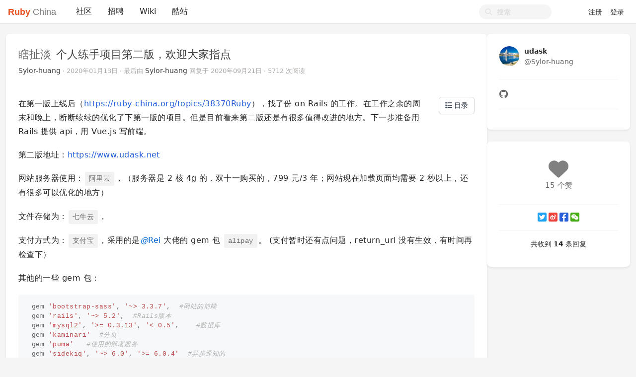

--- FILE ---
content_type: text/html; charset=utf-8
request_url: https://ruby-china.org/topics/39442
body_size: 9911
content:
<!--
   _   _                      _                 _
  | | | |                    | |               | |
  | |_| | ___  _ __ ___   ___| | __ _ _ __   __| |
  |  _  |/ _ \| '_ ` _ \ / _ \ |/ _` | '_ \ / _` |
  | | | | (_) | | | | | |  __/ | (_| | | | | (_| |
  \_| |_/\___/|_| |_| |_|\___|_|\__,_|_| |_|\__,_|
  ------------------------------------------------
            https://github.com/ruby-china/homeland

  - Ruby:  3.4.1-p0
  - Rails: 8.0.2
  - Homeland: 3.11.0
-->
<!DOCTYPE html>
<html>
  <head>
    <meta charset='utf-8'>
    <meta name="viewport" content="width=device-width, initial-scale=1, maximum-scale=1, user-scalable=no">
    <meta name="theme" content="auto">
    <meta name="locale" content="zh-CN">
    <title>个人练手项目第二版，欢迎大家指点 · Ruby China</title>
    <meta name="apple-mobile-web-app-capable" content="no">
    <meta content='True' name='HandheldFriendly'>
    <link rel="alternate" type="application/rss+xml" title="Subscribe" href="https://ruby-china.org/topics/feed">
    <meta name="theme-color" media="(prefers-color-scheme: light)" content="#FFFFFF">
    <meta name="theme-color" media="(prefers-color-scheme: dark)"  content="#171717">
    <link rel="manifest" href="/manifest.webmanifest">
    <link rel="stylesheet" href="/packs/css/front-d199bacb.css" data-turbolinks-track="reload" />
    
    
    <script src="/packs/js/runtime-e38d543f4ebd03d2cfd2.js"></script>
<script src="/packs/js/476-69ed2b64a5ece8363c2a.js"></script>
<script src="/packs/js/application-77031a65a961f888b5f3.js"></script>
    
    <meta name="action-cable-url" content="/cable" />
    <meta name="csrf-param" content="authenticity_token" />
<meta name="csrf-token" content="PhR8KD_WehcEiJ4VCnQpwAgtHzfVFy6rwmMlmj-ufRke2qfGNtSKIE3kKKpgbLOcZOaOpqHTPUOAQLx_gbdqcQ" />
    <meta name="apple-itunes-app" content="app-id=1072028763" />
<meta name="twitter:app:id:iphone" content="1072028763">
<meta name="twitter:site" content="@ruby_china" />
<meta name="theme-color" media="(prefers-color-scheme: light)" content="#FFFFFF">
<meta name="theme-color" media="(prefers-color-scheme: dark)"  content="#171717">
<meta name="twitter:image" content="https://l.ruby-china.com/photo/2018/bd93b12d-98d0-47a4-9f7a-128b8a3271f7.png" />
<link rel="icon" href="//l.ruby-china.com/photo/2016/c309db0b49cab85a32f756541ea0e2b0.png" />
<link rel="mask-icon" href="//l.ruby-china.com/photo/2016/8c03593544987c35a95d5f2e83e86e61.svg!large" />
<link rel="apple-touch-icon" href="//l.ruby-china.com/photo/2018/bd93b12d-98d0-47a4-9f7a-128b8a3271f7.png!large" />

<style type="text/css">
.header { box-shadow: none !important; }
.header .navbar-brand b { color: #EB5424 !important; }
.header .navbar-nav .nav-item a.nav-link:active,
.turbolinks-progress-bar { color: #EB5424 !important; }
abbr {  text-decoration: none; }
</style>
    <meta name="twitter:card" content="summary">
    <meta property="twitter:title" content="个人练手项目第二版，欢迎大家指点">
    <meta name="generator" content="Homeland 3.11.0" />
      <meta property="twitter:description" content="在第一版上线后（https://ruby-china.org/topics/38370Ruby），找了份 on Rails 的工作。在工作之余的周末和晚上，断断续续的优化了下第一版的项目。但是目前看来第二版还是有很多值得改进的地方。下...">
  </head>
  <body class="page-topics" data-controller-name="topics">
    <div class="flex items-stretch header navbar navbar-expand-md">
      <div class="container relative z-50 flex flex-wrap items-center px-3 mx-auto xl:px-0 md:flex-nowrap">
        <div class="navbar-header" data-turbolinks-permanent>
          <a href="/" class="navbar-brand text-base"><b>Ruby</b> China</a>
        </div>
        <button id="navbar-toggler" class="navbar-toggler" type="button">
          <span class="flex items-center justify-center"><i class="fa fa-bars"></i></span>
        </button>
        <div id="main-navbar"  class="items-center flex-1 hidden md:flex grow basis-full md:basis-auto">
                <div class="navbar-topic-title">
        <a href="#" class="topic-title float-left" title="个人练手项目第二版，欢迎大家指点" data-type="top">
          <h1><span class="node">瞎扯淡</span> <span class="title">个人练手项目第二版，欢迎大家指点</span></h1>
        </a>
      </div>

          <ul id="main-nav-menu" class="navbar-nav my-0 flex flex-md-row list-none flex-col md:flex-row">
  <li class="nav-item"><a class="nav-link" href="/">社区</a></li><li class="nav-item"><a class="nav-link" href="/jobs">招聘</a></li><li class="nav-item"><a class="nav-link" href="/wiki">Wiki</a></li><li class="nav-item"><a class="nav-link" href="/sites">酷站</a></li>
  <li class="nav-gems nav-item d-none"><a href="https://gems.ruby-china.com" class="nav-link" target="_blank" rel="noopener">Gems</a></li>

</ul>

        </div>
        <div class="navbar-right">
          <form class="form-search active" action="/search" method="GET">
            <i class="fa btn-search fa-search"></i>
            <input type="text" name="q" value="" placeholder="搜索"></input>
          </form>
          <ul class="nav navbar-nav user-bar">
      <li class="nav-item"><a class="nav-link" href="/account/sign_up">注册</a></li>
    <li class="nav-item"><a class="nav-link" href="/account/sign_in">登录</a></li>
</ul>

        </div>
     </div>
  </div>
  
  <div id="main" class="container md:px-3">
    
    <div class="flex gap-4">
  <div class="w-3/4 grow">
    <div class="mb-4 topic-detail card">
      <div class="card-header media clearfix">
  <div class="media-body">
    <h1 class="media-heading">
      <a class="node" href="/topics/node27">瞎扯淡</a>
      <span class="title">
        个人练手项目第二版，欢迎大家指点
      </span>
      
    </h1>
    <div class="info">
      <a data-author="true" class="user-name" data-name="udask" href="/Sylor-huang">Sylor-huang</a>
      <span class="hidden-mobile">
      </span>
       ·
      <abbr class="timeago" title="2020-01-13T22:13:50+08:00">2020年01月13日</abbr>
      <span class="hidden-mobile">
         ·
        最后由 <a class="user-name" data-name="Sylor-huang" href="/Sylor-huang">Sylor-huang</a> 回复于 <abbr class="timeago" title="2020-09-21T18:10:01+08:00">2020年09月21日</abbr>
      </span>
       ·
      5712 次阅读
    </div>
  </div>
  <div class="avatar media-right d-md-none">
    <a title="Sylor-huang (udask)" href="/Sylor-huang"><img class="media-object avatar-48" src="https://l.ruby-china.com/user/avatar/35038/66e3bc.jpg!md" /></a>
  </div>
</div>

      <div class="card-body markdown markdown-toc">
        
        <p>在第一版上线后（<a href="https://ruby-china.org/topics/38370Ruby" rel="nofollow" target="_blank">https://ruby-china.org/topics/38370Ruby</a>），找了份 on Rails 的工作。在工作之余的周末和晚上，断断续续的优化了下第一版的项目。但是目前看来第二版还是有很多值得改进的地方。下一步准备用 Rails 提供 api，用 Vue.js 写前端。</p>

<p>第二版地址：<a href="https://www.udask.net" rel="nofollow" target="_blank">https://www.udask.net</a></p>

<p>网站服务器使用：<code>阿里云</code>，（服务器是 2 核 4g 的，双十一购买的，799 元/3 年；网站现在加载页面均需要 2 秒以上，还有很多可以优化的地方）</p>

<p>文件存储为：<code>七牛云</code>， </p>

<p>支付方式为：<code>支付宝</code>，采用的是<a href="/Rei" class="user-mention" title="@Rei"><i>@</i>Rei</a> 大佬的 gem 包 <code>alipay</code>。 (支付暂时还有点问题，return_url 没有生效，有时间再检查下）</p>

<p>其他的一些 gem 包：</p>
<pre class="highlight ruby"><code><span class="n">gem</span> <span class="s1">'bootstrap-sass'</span><span class="p">,</span> <span class="s1">'~&gt; 3.3.7'</span><span class="p">,</span>  <span class="c1">#网站的前端</span>
<span class="n">gem</span> <span class="s1">'rails'</span><span class="p">,</span> <span class="s1">'~&gt; 5.2'</span><span class="p">,</span>  <span class="c1">#Rails版本</span>
<span class="n">gem</span> <span class="s1">'mysql2'</span><span class="p">,</span> <span class="s1">'&gt;= 0.3.13'</span><span class="p">,</span> <span class="s1">'&lt; 0.5'</span><span class="p">,</span>    <span class="c1">#数据库</span>
<span class="n">gem</span> <span class="s1">'kaminari'</span>  <span class="c1">#分页</span>
<span class="n">gem</span> <span class="s1">'puma'</span>   <span class="c1">#使用的部署服务</span>
<span class="n">gem</span> <span class="s1">'sidekiq'</span><span class="p">,</span> <span class="s1">'~&gt; 6.0'</span><span class="p">,</span> <span class="s1">'&gt;= 6.0.4'</span>  <span class="c1">#异步通知的</span>
<span class="n">gem</span> <span class="s1">'redis-rails'</span>   <span class="c1">#redis缓存的</span>
<span class="n">gem</span> <span class="s1">'action-store'</span>  <span class="c1">#关注、收藏、点赞、反对等采用， @huacnlee 大佬的力作</span>
<span class="n">gem</span> <span class="s1">'carrierwave'</span><span class="p">,</span> <span class="s1">'~&gt; 1.2'</span><span class="p">,</span> <span class="s1">'&gt;= 1.2.2'</span>   <span class="c1">#文件上传、裁剪</span>
<span class="n">gem</span> <span class="s1">'carrierwave-qiniu'</span><span class="p">,</span> <span class="s1">'~&gt; 1.1'</span><span class="p">,</span> <span class="s1">'&gt;= 1.1.5'</span>   <span class="c1">#文件上传、裁剪</span>
<span class="n">cropper</span><span class="p">.</span><span class="nf">js</span>   <span class="c1">#js文件，不是gem包，</span>
<span class="n">gem</span> <span class="s1">'searchkick'</span><span class="p">,</span> <span class="s1">'~&gt; 3.1'</span><span class="p">,</span> <span class="s1">'&gt;= 3.1.2'</span><span class="p">,</span>   <span class="c1">#搜索采用该gem包+ elasticsearch + ik中文分词</span>
<span class="n">gem</span> <span class="s1">'letter_avatar'</span><span class="p">,</span> <span class="s1">'~&gt; 0.3.6'</span>   <span class="c1">#用户默认图像</span>
<span class="n">gem</span> <span class="s1">'notifications'</span><span class="p">,</span> <span class="s1">'~&gt; 0.6.0'</span>   <span class="c1">#用户通知系统， @huacnlee 大佬的又一力作</span>
<span class="n">gem</span> <span class="s1">'jquery-atwho-rails'</span><span class="p">,</span> <span class="s1">'~&gt; 1.5'</span><span class="p">,</span> <span class="s1">'&gt;= 1.5.4'</span>  <span class="c1">#@ 用户的，类似于RubyChina的 @ 功能</span>
<span class="n">gem</span> <span class="s1">'friendly_id'</span><span class="p">,</span> <span class="s1">'~&gt; 5.2'</span><span class="p">,</span> <span class="s1">'&gt;= 5.2.4'</span>  <span class="c1">#可以设置默认的路由id为自定义的字符串</span>
<span class="n">gem</span> <span class="s1">'chinese_pinyin'</span>  <span class="c1"># 修改中文为拼音的， 配合上面的friendly_id使用的</span>
<span class="n">gem</span> <span class="s1">'wicked_pdf'</span><span class="p">,</span> <span class="s1">'~&gt; 1.4'</span>   <span class="c1">#下载pdf</span>
<span class="n">gem</span> <span class="s1">'wkhtmltopdf-binary'</span><span class="p">,</span> <span class="s1">'~&gt; 0.12.4'</span>  <span class="c1">#下载pdf</span>
<span class="n">gem</span> <span class="s1">'seventeen_mon'</span>   <span class="c1">#根据ip定位，好像不是很准确</span>
<span class="n">gem</span> <span class="s1">'rails-settings-cached'</span><span class="p">,</span> <span class="s1">'~&gt; 2.1'</span><span class="p">,</span> <span class="s1">'&gt;= 2.1.1'</span>   <span class="c1">#常用参数的设置，还是@huacnlee 大佬的力作</span>
<span class="n">gem</span> <span class="s1">'caxlsx'</span><span class="p">,</span> <span class="s1">'~&gt; 3.0'</span><span class="p">,</span> <span class="s1">'&gt;= 3.0.1'</span>  <span class="c1">#导出excel</span>
<span class="n">gem</span> <span class="s1">'axlsx_rails'</span><span class="p">,</span> <span class="s1">'~&gt; 0.6.0'</span>  <span class="c1">#导出excel</span>
<span class="n">gem</span> <span class="s1">'whenever'</span><span class="p">,</span> <span class="s1">'~&gt; 1.0'</span>   <span class="c1">#定时任务</span>
<span class="n">gem</span> <span class="s1">'font-awesome-rails'</span>   <span class="c1">#icon图标</span>
<span class="n">gem</span> <span class="s1">'activeadmin'</span><span class="p">,</span> <span class="s1">'~&gt; 1.4'</span><span class="p">,</span> <span class="s1">'&gt;= 1.4.3'</span>  <span class="c1">#后台管理，其实感觉不好用，下一版准备单独写个管理员页面，不用gem包</span>
<span class="n">gem</span> <span class="s1">'arctic_admin'</span><span class="p">,</span> <span class="s1">'~&gt; 1.5'</span><span class="p">,</span> <span class="s1">'&gt;= 1.5.2'</span>  <span class="c1">#后天管理的前端UI</span>
<span class="n">gem</span> <span class="s1">'devise'</span><span class="p">,</span> <span class="s1">'~&gt; 4.5'</span>   <span class="c1">#主要是管理员页面的验证</span>
<span class="n">gem</span> <span class="s1">'redcarpet'</span><span class="p">,</span> <span class="s1">'~&gt; 3.4'</span>
<span class="n">gem</span> <span class="s1">'social-share-button'</span> <span class="c1">#分享功能</span>
<span class="n">gem</span> <span class="s1">'groupdate'</span><span class="p">,</span> <span class="s1">'~&gt; 4.1'</span><span class="p">,</span> <span class="s1">'&gt;= 4.1.1'</span>  <span class="c1">#根据时间筛选的</span>
<span class="n">gem</span> <span class="s1">'chartkick'</span><span class="p">,</span> <span class="s1">'~&gt; 3.0'</span><span class="p">,</span> <span class="s1">'&gt;= 3.0.2'</span>  <span class="c1">#图表功能</span>
<span class="c1">#第三方绑定、登录使用：</span>
<span class="n">gem</span> <span class="s1">'omniauth'</span><span class="p">,</span> <span class="s1">'~&gt; 1.9'</span>
<span class="n">gem</span> <span class="s1">'omniauth-oauth2'</span><span class="p">,</span> <span class="s1">'~&gt; 1.6'</span>
<span class="n">gem</span> <span class="s1">'omniauth-github'</span><span class="p">,</span> <span class="s1">'~&gt; 1.3'</span>
<span class="n">gem</span> <span class="s1">'omniauth-stackexchange'</span><span class="p">,</span> <span class="ss">git: </span><span class="s1">'https://github.com/nashby/omniauth-stackexchange.git'</span>
</code></pre><h3 id="部分网页截图：">部分网页截图：</h3><h4 id="首页">首页</h4>
<p><img src="https://l.ruby-china.com/photo/2020/6bab5455-94fa-47be-8e92-a87710a87440.png!large" title="" alt=""></p>
<h4 id="标签页">标签页</h4>
<p><img src="https://l.ruby-china.com/photo/2020/6f716e4a-320c-413b-bc18-c392411f4f63.png!large" title="" alt=""></p>
<h4 id="个人主页（个人页面参考了下知乎的部分设计...)">个人主页（个人页面参考了下知乎的部分设计...)</h4>
<p><img src="https://l.ruby-china.com/photo/2020/30dbb13d-ba73-427c-8df4-7a816d3e508e.png!large" title="" alt=""></p>
<h4 id="注册">注册</h4>
<p><img src="https://l.ruby-china.com/photo/2020/177a9486-3e03-4aa4-bbe6-78984ff118fd.png!large" title="" alt=""></p>
<h4 id="登录">登录</h4>
<p><img src="https://l.ruby-china.com/photo/2020/1d43ac62-4015-4e7f-9dbf-d33db2e9144b.png!large" title="" alt=""></p>

<p>网站还有很多可优化的地方，欢迎大家指点，非常感谢。</p>
        
      </div>
      <div class="clearfix card-footer">
        <div class="opts">
    <a title="赞" data-count="15" data-state="deactive" data-type="Topic" data-id="39442" class="likeable deactive" href="#"><i class='icon fa fa-heart'></i> <span>15 个赞</span></a>
    
    
</div>
      </div>
    </div>
    
    <div class="mb-4 topic-references card">
      <ul class="nav" role="tablist">
        <li class="nav-item"><a href="#" data-bs-toggle="tab" data-bs-target="#references" class="nav-link active">引用文章</a></li>
        <li class="nav-item"><a href="#" data-bs-toggle="tab" data-bs-target="#reference_by" class="nav-link">被文章引用</a></li>
      </ul>
      <div class="py-2 divide-x divide-gray-400 tab-content">
        <div class="tab-pane active" id="references">
              <a class="ref-topic-item" href="/topics/38370">Rails + MySQL 的个人练手项目，请大家多多指点！</a>
        </div>
        <div class="tab-pane" id="reference_by">
              <a class="ref-topic-item" href="/topics/40467">个人项目第三版：Rails API + Vue.js，欢迎大家体验</a>
        </div>
      </div>
    </div>

    
      <div id="replies" class="mb-4 card" data-last-floor="15">
        <div class="items card-body">
            <div class="reply" data-id="358511" id="reply0">
    <div id="reply-358511" data-floor="0">
        <div class="avatar"><a title="xiaox (小叉)" href="/xiaox"><img class="media-object avatar-48" src="https://ruby-china.org/system/letter_avatars/x.png" /></a></div>
        <div class="infos">
          <div class="info">
            <span class="name">
              <a class="user-name" data-name="小叉" href="/xiaox">xiaox</a>
            </span>
            <span class="sub-info">
              <span class='floor'>#0</span>
              <a class="time" href="#reply-358511"><abbr class="timeago" title="2020-01-13T22:37:57+08:00">2020年01月13日</abbr></a>
            </span>
          </div>
          
          <div class="markdown">
            <p>厉害。这还练手项目！可以拉投资了啊</p>
          </div>
          <div class="actions opts">
            <div class="hideable">
              <a data-id="358511" data-login="xiaox" title="回复此楼" class="btn-reply fa fa-reply" href="#"></a>
              <a class="edit fa fa-edit" title="修改" data-uid="35615" data-prefetch="false" href="/topics/39442/replies/358511/edit"></a>
            </div>
            <div class="actions-left">
              <a title="赞" data-count="0" data-state="deactive" data-type="Reply" data-id="358511" class="likeable deactive" href="#"><i class='icon fa fa-heart'></i> <span></span></a>
            </div>
          </div>
        </div>
    </div>
  </div>
  <div class="reply" data-id="358514" id="reply1">
    <div id="reply-358514" data-floor="1">
        <div class="avatar"><a title="Sylor-huang (udask)" href="/Sylor-huang"><img class="media-object avatar-48" src="https://l.ruby-china.com/user/avatar/35038/66e3bc.jpg!md" /></a></div>
        <div class="infos">
          <div class="info">
            <span class="name">
              <a class="user-name" data-name="udask" href="/Sylor-huang">Sylor-huang</a>
            </span>
            <span class="sub-info">
              <span class='floor'>#1</span>
              <a class="time" href="#reply-358514"><abbr class="timeago" title="2020-01-14T08:45:42+08:00">2020年01月14日</abbr></a>
            </span>
          </div>
          
          <div class="markdown">
            <p><a href="/xiaox" class="user-mention" title="@xiaox"><i>@</i>xiaox</a> 谢谢，还有很多可以优化的地方<img title=":grinning:" alt="😀" src="https://twemoji.ruby-china.com/2/svg/1f600.svg" class="twemoji"> </p>
          </div>
          <div class="actions opts">
            <div class="hideable">
              <a data-id="358514" data-login="Sylor-huang" title="回复此楼" class="btn-reply fa fa-reply" href="#"></a>
              <a class="edit fa fa-edit" title="修改" data-uid="35038" data-prefetch="false" href="/topics/39442/replies/358514/edit"></a>
            </div>
            <div class="actions-left">
              <a title="赞" data-count="0" data-state="deactive" data-type="Reply" data-id="358514" class="likeable deactive" href="#"><i class='icon fa fa-heart'></i> <span></span></a>
            </div>
          </div>
        </div>
    </div>
  </div>
  <div class="reply" data-id="358551" id="reply2">
    <div id="reply-358551" data-floor="2">
        <div class="avatar"><a title="403 (刘鑫)" href="/403"><img class="media-object avatar-48" src="https://ruby-china.org/system/letter_avatars/4.png" /></a></div>
        <div class="infos">
          <div class="info">
            <span class="name">
              <a class="user-name" data-name="刘鑫" href="/403">403</a>
            </span>
            <span class="sub-info">
              <span class='floor'>#2</span>
              <a class="time" href="#reply-358551"><abbr class="timeago" title="2020-01-14T17:54:10+08:00">2020年01月14日</abbr></a>
            </span>
          </div>
          
          <div class="markdown">
            <p><img title=":+1:" alt="👍" src="https://twemoji.ruby-china.com/2/svg/1f44d.svg" class="twemoji"> <img title=":+1:" alt="👍" src="https://twemoji.ruby-china.com/2/svg/1f44d.svg" class="twemoji"> <img title=":+1:" alt="👍" src="https://twemoji.ruby-china.com/2/svg/1f44d.svg" class="twemoji"> <img title=":+1:" alt="👍" src="https://twemoji.ruby-china.com/2/svg/1f44d.svg" class="twemoji"> <img title=":+1:" alt="👍" src="https://twemoji.ruby-china.com/2/svg/1f44d.svg" class="twemoji"> 大佬！！！厉害厉害</p>
          </div>
          <div class="actions opts">
            <div class="hideable">
              <a data-id="358551" data-login="403" title="回复此楼" class="btn-reply fa fa-reply" href="#"></a>
              <a class="edit fa fa-edit" title="修改" data-uid="31469" data-prefetch="false" href="/topics/39442/replies/358551/edit"></a>
            </div>
            <div class="actions-left">
              <a title="赞" data-count="0" data-state="deactive" data-type="Reply" data-id="358551" class="likeable deactive" href="#"><i class='icon fa fa-heart'></i> <span></span></a>
            </div>
          </div>
        </div>
    </div>
  </div>
  <div class="reply" data-id="358552" id="reply3">
    <div id="reply-358552" data-floor="3">
        <div class="avatar"><a title="huacnlee (李华顺)" href="/huacnlee"><img class="media-object avatar-48" src="https://l.ruby-china.com/user/avatar/2/de6df3.png!md" /></a></div>
        <div class="infos">
          <div class="info">
            <span class="name">
              <a class="user-name" data-name="李华顺" href="/huacnlee">huacnlee</a>
            </span>
            <span class="sub-info">
              <span class='floor'>#3</span>
              <a class="time" href="#reply-358552"><abbr class="timeago" title="2020-01-14T18:07:39+08:00">2020年01月14日</abbr></a>
            </span>
          </div>
          
          <div class="markdown">
            <p>redis-rails 不需要用了，Rails 集成了 Redis cache store 的</p>
          </div>
          <div class="actions opts">
            <div class="hideable">
              <a data-id="358552" data-login="huacnlee" title="回复此楼" class="btn-reply fa fa-reply" href="#"></a>
              <a class="edit fa fa-edit" title="修改" data-uid="2" data-prefetch="false" href="/topics/39442/replies/358552/edit"></a>
            </div>
            <div class="actions-left">
              <a title="赞" data-count="1" data-state="deactive" data-type="Reply" data-id="358552" class="likeable deactive" href="#"><i class='icon fa fa-heart'></i> <span>1 个赞</span></a>
            </div>
          </div>
        </div>
    </div>
  </div>
  <div class="reply" data-id="358553" id="reply4">
    <div id="reply-358553" data-floor="4">
        <div class="avatar"><a title="huacnlee (李华顺)" href="/huacnlee"><img class="media-object avatar-48" src="https://l.ruby-china.com/user/avatar/2/de6df3.png!md" /></a></div>
        <div class="infos">
          <div class="info">
            <span class="name">
              <a class="user-name" data-name="李华顺" href="/huacnlee">huacnlee</a>
            </span>
            <span class="sub-info">
              <span class='floor'>#4</span>
              <a class="time" href="#reply-358553"><abbr class="timeago" title="2020-01-14T18:08:40+08:00">2020年01月14日</abbr></a>
            </span>
          </div>
          
          <div class="markdown">
            <p>再推荐你用 auto-correct</p>
          </div>
          <div class="actions opts">
            <div class="hideable">
              <a data-id="358553" data-login="huacnlee" title="回复此楼" class="btn-reply fa fa-reply" href="#"></a>
              <a class="edit fa fa-edit" title="修改" data-uid="2" data-prefetch="false" href="/topics/39442/replies/358553/edit"></a>
            </div>
            <div class="actions-left">
              <a title="赞" data-count="0" data-state="deactive" data-type="Reply" data-id="358553" class="likeable deactive" href="#"><i class='icon fa fa-heart'></i> <span></span></a>
            </div>
          </div>
        </div>
    </div>
  </div>
  <div class="reply" data-id="358555" id="reply5">
    <div id="reply-358555" data-floor="5">
        <div class="avatar"><a title="killernova (Killernova)" href="/killernova"><img class="media-object avatar-48" src="https://l.ruby-china.com/user/avatar/16793.jpg!md" /></a></div>
        <div class="infos">
          <div class="info">
            <span class="name">
              <a class="user-name" data-name="Killernova" href="/killernova">killernova</a>
            </span>
            <span class="sub-info">
              <span class='floor'>#5</span>
              <a class="time" href="#reply-358555"><abbr class="timeago" title="2020-01-14T18:13:12+08:00">2020年01月14日</abbr></a>
            </span>
          </div>
            <div class="reply-to-block" data-reply-to-id="358552">
    <div class="info">
      对
        <a data-remote="true" href="/topics/39442/replies/358555/reply_to">
          <img class="media-object avatar-16" src="https://l.ruby-china.com/user/avatar/2/de6df3.png!xs" /><span class="user-name">huacnlee</span>
          <span class='reply-floor'></span>
</a>      回复
    </div>
  </div>

          <div class="markdown">
            <p>请问如果 Cache 用了 Redis，项目里又有 Sidekiq，那么是不是就需要起 2 个 Redis 服务？</p>
          </div>
          <div class="actions opts">
            <div class="hideable">
              <a data-id="358555" data-login="killernova" title="回复此楼" class="btn-reply fa fa-reply" href="#"></a>
              <a class="edit fa fa-edit" title="修改" data-uid="16793" data-prefetch="false" href="/topics/39442/replies/358555/edit"></a>
            </div>
            <div class="actions-left">
              <a title="赞" data-count="0" data-state="deactive" data-type="Reply" data-id="358555" class="likeable deactive" href="#"><i class='icon fa fa-heart'></i> <span></span></a>
            </div>
          </div>
        </div>
    </div>
  </div>
  <div class="reply" data-id="358557" id="reply6">
    <div id="reply-358557" data-floor="6">
        <div class="avatar"><a title="huacnlee (李华顺)" href="/huacnlee"><img class="media-object avatar-48" src="https://l.ruby-china.com/user/avatar/2/de6df3.png!md" /></a></div>
        <div class="infos">
          <div class="info">
            <span class="name">
              <a class="user-name" data-name="李华顺" href="/huacnlee">huacnlee</a>
            </span>
            <span class="sub-info">
              <span class='floor'>#6</span>
              <a class="time" href="#reply-358557"><abbr class="timeago" title="2020-01-14T18:57:22+08:00">2020年01月14日</abbr></a>
            </span>
          </div>
            <div class="reply-to-block" data-reply-to-id="358555">
    <div class="info">
      对
        <a data-remote="true" href="/topics/39442/replies/358557/reply_to">
          <img class="media-object avatar-16" src="https://l.ruby-china.com/user/avatar/16793.jpg!xs" /><span class="user-name">killernova</span>
          <span class='reply-floor'></span>
</a>      回复
    </div>
  </div>

          <div class="markdown">
            <p>不需要</p>
          </div>
          <div class="actions opts">
            <div class="hideable">
              <a data-id="358557" data-login="huacnlee" title="回复此楼" class="btn-reply fa fa-reply" href="#"></a>
              <a class="edit fa fa-edit" title="修改" data-uid="2" data-prefetch="false" href="/topics/39442/replies/358557/edit"></a>
            </div>
            <div class="actions-left">
              <a title="赞" data-count="0" data-state="deactive" data-type="Reply" data-id="358557" class="likeable deactive" href="#"><i class='icon fa fa-heart'></i> <span></span></a>
            </div>
          </div>
        </div>
    </div>
  </div>
  <div class="reply" data-id="358568" id="reply7">
    <div id="reply-358568" data-floor="7">
        <div class="avatar"><a title="Sylor-huang (udask)" href="/Sylor-huang"><img class="media-object avatar-48" src="https://l.ruby-china.com/user/avatar/35038/66e3bc.jpg!md" /></a></div>
        <div class="infos">
          <div class="info">
            <span class="name">
              <a class="user-name" data-name="udask" href="/Sylor-huang">Sylor-huang</a>
            </span>
            <span class="sub-info">
              <span class='floor'>#7</span>
              <a class="time" href="#reply-358568"><abbr class="timeago" title="2020-01-15T09:45:42+08:00">2020年01月15日</abbr></a>
            </span>
          </div>
          
          <div class="markdown">
            <p><a href="/huacnlee" class="user-mention" title="@huacnlee"><i>@</i>huacnlee</a> 感谢您的关注和指点～</p>
          </div>
          <div class="actions opts">
            <div class="hideable">
              <a data-id="358568" data-login="Sylor-huang" title="回复此楼" class="btn-reply fa fa-reply" href="#"></a>
              <a class="edit fa fa-edit" title="修改" data-uid="35038" data-prefetch="false" href="/topics/39442/replies/358568/edit"></a>
            </div>
            <div class="actions-left">
              <a title="赞" data-count="0" data-state="deactive" data-type="Reply" data-id="358568" class="likeable deactive" href="#"><i class='icon fa fa-heart'></i> <span></span></a>
            </div>
          </div>
        </div>
    </div>
  </div>
  <div class="reply" data-id="358569" id="reply8">
    <div id="reply-358569" data-floor="8">
        <div class="avatar"><a title="Sylor-huang (udask)" href="/Sylor-huang"><img class="media-object avatar-48" src="https://l.ruby-china.com/user/avatar/35038/66e3bc.jpg!md" /></a></div>
        <div class="infos">
          <div class="info">
            <span class="name">
              <a class="user-name" data-name="udask" href="/Sylor-huang">Sylor-huang</a>
            </span>
            <span class="sub-info">
              <span class='floor'>#8</span>
              <a class="time" href="#reply-358569"><abbr class="timeago" title="2020-01-15T09:47:41+08:00">2020年01月15日</abbr></a>
            </span>
          </div>
            <div class="reply-to-block" data-reply-to-id="358551">
    <div class="info">
      对
        <a data-remote="true" href="/topics/39442/replies/358569/reply_to">
          <img class="media-object avatar-16" src="https://ruby-china.org/system/letter_avatars/4.png" /><span class="user-name">403</span>
          <span class='reply-floor'></span>
</a>      回复
    </div>
  </div>

          <div class="markdown">
            <p><a href="/403" class="user-mention" title="@403"><i>@</i>403</a> 见笑了。。还有很多值得去改进的地方</p>
          </div>
          <div class="actions opts">
            <div class="hideable">
              <a data-id="358569" data-login="Sylor-huang" title="回复此楼" class="btn-reply fa fa-reply" href="#"></a>
              <a class="edit fa fa-edit" title="修改" data-uid="35038" data-prefetch="false" href="/topics/39442/replies/358569/edit"></a>
            </div>
            <div class="actions-left">
              <a title="赞" data-count="0" data-state="deactive" data-type="Reply" data-id="358569" class="likeable deactive" href="#"><i class='icon fa fa-heart'></i> <span></span></a>
            </div>
          </div>
        </div>
    </div>
  </div>
  <div class="reply" data-id="358627" id="reply9">
    <div id="reply-358627" data-floor="9">
        <div class="avatar"><a title="qq2729877005 (欧阳95)" href="/qq2729877005"><img class="media-object avatar-48" src="https://l.ruby-china.com/user/avatar/32050/6aa3cf.png!md" /></a></div>
        <div class="infos">
          <div class="info">
            <span class="name">
              <a class="user-name" data-name="欧阳95" href="/qq2729877005">qq2729877005</a>
            </span>
            <span class="sub-info">
              <span class='floor'>#9</span>
              <a class="time" href="#reply-358627"><abbr class="timeago" title="2020-01-19T12:42:13+08:00">2020年01月19日</abbr></a>
            </span>
          </div>
          
          <div class="markdown">
            <p>gem 列表 whenever 注释写错了</p>
          </div>
          <div class="actions opts">
            <div class="hideable">
              <a data-id="358627" data-login="qq2729877005" title="回复此楼" class="btn-reply fa fa-reply" href="#"></a>
              <a class="edit fa fa-edit" title="修改" data-uid="32050" data-prefetch="false" href="/topics/39442/replies/358627/edit"></a>
            </div>
            <div class="actions-left">
              <a title="赞" data-count="0" data-state="deactive" data-type="Reply" data-id="358627" class="likeable deactive" href="#"><i class='icon fa fa-heart'></i> <span></span></a>
            </div>
          </div>
        </div>
    </div>
  </div>
  <div class="reply" data-id="358629" id="reply10">
    <div id="reply-358629" data-floor="10">
        <div class="avatar"><a title="Sylor-huang (udask)" href="/Sylor-huang"><img class="media-object avatar-48" src="https://l.ruby-china.com/user/avatar/35038/66e3bc.jpg!md" /></a></div>
        <div class="infos">
          <div class="info">
            <span class="name">
              <a class="user-name" data-name="udask" href="/Sylor-huang">Sylor-huang</a>
            </span>
            <span class="sub-info">
              <span class='floor'>#10</span>
              <a class="time" href="#reply-358629"><abbr class="timeago" title="2020-01-19T13:11:18+08:00">2020年01月19日</abbr></a>
            </span>
          </div>
            <div class="reply-to-block" data-reply-to-id="358627">
    <div class="info">
      对
        <a data-remote="true" href="/topics/39442/replies/358629/reply_to">
          <img class="media-object avatar-16" src="https://l.ruby-china.com/user/avatar/32050/6aa3cf.png!xs" /><span class="user-name">qq2729877005</span>
          <span class='reply-floor'></span>
</a>      回复
    </div>
  </div>

          <div class="markdown">
            <p><a href="/qq2729877005" class="user-mention" title="@qq2729877005"><i>@</i>qq2729877005</a> 感谢反馈，已修改了</p>
          </div>
          <div class="actions opts">
            <div class="hideable">
              <a data-id="358629" data-login="Sylor-huang" title="回复此楼" class="btn-reply fa fa-reply" href="#"></a>
              <a class="edit fa fa-edit" title="修改" data-uid="35038" data-prefetch="false" href="/topics/39442/replies/358629/edit"></a>
            </div>
            <div class="actions-left">
              <a title="赞" data-count="0" data-state="deactive" data-type="Reply" data-id="358629" class="likeable deactive" href="#"><i class='icon fa fa-heart'></i> <span></span></a>
            </div>
          </div>
        </div>
    </div>
  </div>
  <div class="reply" data-id="360428" id="reply11">
    <div id="reply-360428" data-floor="11">
        <div class="avatar"><a title="a886937 (albert)" href="/a886937"><img class="media-object avatar-48" src="https://l.ruby-china.com/user/avatar/31372/25a2fd.jpg!md" /></a></div>
        <div class="infos">
          <div class="info">
            <span class="name">
              <a class="user-name" data-name="albert" href="/a886937">a886937</a>
            </span>
            <span class="sub-info">
              <span class='floor'>#11</span>
              <a class="time" href="#reply-360428"><abbr class="timeago" title="2020-04-13T23:58:41+08:00">2020年04月13日</abbr></a>
            </span>
          </div>
          
          <div class="markdown">
            <p>searchkick+ik 搜索不准怎么解决的啊</p>
          </div>
          <div class="actions opts">
            <div class="hideable">
              <a data-id="360428" data-login="a886937" title="回复此楼" class="btn-reply fa fa-reply" href="#"></a>
              <a class="edit fa fa-edit" title="修改" data-uid="31372" data-prefetch="false" href="/topics/39442/replies/360428/edit"></a>
            </div>
            <div class="actions-left">
              <a title="赞" data-count="0" data-state="deactive" data-type="Reply" data-id="360428" class="likeable deactive" href="#"><i class='icon fa fa-heart'></i> <span></span></a>
            </div>
          </div>
        </div>
    </div>
  </div>
  <div class="reply" data-id="363406" id="reply12">
    <div id="reply-363406" data-floor="12">
        <div class="avatar"><a title="charlie_hsieh (Charlie)" href="/charlie_hsieh"><img class="media-object avatar-48" src="https://l.ruby-china.com/user/avatar/32110/c6592b.png!md" /></a></div>
        <div class="infos">
          <div class="info">
            <span class="name">
              <a class="user-name" data-name="Charlie" href="/charlie_hsieh">charlie_hsieh</a>
            </span>
            <span class="sub-info">
              <span class='floor'>#12</span>
              <a class="time" href="#reply-363406"><abbr class="timeago" title="2020-09-21T15:09:12+08:00">2020年09月21日</abbr></a>
            </span>
          </div>
          
          <div class="markdown">
            <p><a href="/Sylor-huang" class="user-mention" title="@Sylor-huang"><i>@</i>Sylor-huang</a>   请问，markdown 实现，选择 redcarpet 不是 kramdown 的原因是？</p>
          </div>
          <div class="actions opts">
            <div class="hideable">
              <a data-id="363406" data-login="charlie_hsieh" title="回复此楼" class="btn-reply fa fa-reply" href="#"></a>
              <a class="edit fa fa-edit" title="修改" data-uid="32110" data-prefetch="false" href="/topics/39442/replies/363406/edit"></a>
            </div>
            <div class="actions-left">
              <a title="赞" data-count="0" data-state="deactive" data-type="Reply" data-id="363406" class="likeable deactive" href="#"><i class='icon fa fa-heart'></i> <span></span></a>
            </div>
          </div>
        </div>
    </div>
  </div>
  <div class="reply" data-id="363415" id="reply13">
    <div id="reply-363415" data-floor="13">
        <div class="avatar"><a title="Sylor-huang (udask)" href="/Sylor-huang"><img class="media-object avatar-48" src="https://l.ruby-china.com/user/avatar/35038/66e3bc.jpg!md" /></a></div>
        <div class="infos">
          <div class="info">
            <span class="name">
              <a class="user-name" data-name="udask" href="/Sylor-huang">Sylor-huang</a>
            </span>
            <span class="sub-info">
              <span class='floor'>#13</span>
              <a class="time" href="#reply-363415"><abbr class="timeago" title="2020-09-21T18:10:01+08:00">2020年09月21日</abbr></a>
            </span>
          </div>
          
          <div class="markdown">
            <p>当初搜索 rails markdown 的时候，好像是看到 redcarpet 的相关结果较多，所以就用这个了。现在新版我用的是 vuejs + rails API，markdown 用的是 mavon-editor，挺好用的<img title=":grinning:" alt="😀" src="https://twemoji.ruby-china.com/2/svg/1f600.svg" class="twemoji"> </p>
          </div>
          <div class="actions opts">
            <div class="hideable">
              <a data-id="363415" data-login="Sylor-huang" title="回复此楼" class="btn-reply fa fa-reply" href="#"></a>
              <a class="edit fa fa-edit" title="修改" data-uid="35038" data-prefetch="false" href="/topics/39442/replies/363415/edit"></a>
            </div>
            <div class="actions-left">
              <a title="赞" data-count="1" data-state="deactive" data-type="Reply" data-id="363415" class="likeable deactive" href="#"><i class='icon fa fa-heart'></i> <span>1 个赞</span></a>
            </div>
          </div>
        </div>
    </div>
  </div>
  <div class="reply reply-system" data-id="363749" id="reply14">
    <div id="reply-363749" data-floor="14">
        <a title="Sylor-huang (udask)" href="/Sylor-huang"><img class="media-object avatar-16" src="https://l.ruby-china.com/user/avatar/35038/66e3bc.jpg!xs" /></a> <a class="user-name" data-name="udask" href="/Sylor-huang">Sylor-huang</a>
在
<span class='topic'>
  <a title="个人项目第三版：Rails API + Vue.js，欢迎大家体验" class="topic-title" href="/topics/40467">个人项目第三版：Rails API + Vue.js，欢迎大家体验</a>
</span> 
提及了此话题。

<span class='time'>10月07日 23:36</span>

    </div>
  </div>

        </div>
      </div>
      <div class="mb-4 card">
        <div class="card-body">
          <div id="reply" class="form box">
            <div style="padding:20px;" data-turbolinks-action="replace">
              需要 <a href="/account/sign_in" class="btn btn-primary">登录</a> 后方可回复, 如果你还没有账号请 <a href="/account/sign_up">注册新账号</a>
            </div>
          </div>
        </div>
      </div>
  </div>
    <div class="hidden md:flex md:w-60 lg:w-72 shrink-0">
      <div id="topic-sidebar" data-spy="affix" data-offset-bottom="65" class="fixed md:w-60 lg:w-72">
  <div class="mb-4 card">
    <div class="card-body">
      <div class="user-profile-card">
  <div class="flex">
    <div class="avatar-box"> 
      <a title="Sylor-huang (udask)" href="/Sylor-huang"><img class="media-object avatar-48" src="https://l.ruby-china.com/user/avatar/35038/66e3bc.jpg!md" /></a>
    </div>
    <div class="flex-grow-1 flex justify-content-between">
      <a class="name-box" href="/Sylor-huang">
        <div class="fullname">
          udask
        </div>
        <div class="login">
          @Sylor-huang
        </div>
</a>    </div>
  </div>
  <hr>
  <div class="item social">
        <a target="_blank" rel="nofollow" href="https://github.com/Sylor-huang"><i class='icon fab fa-github'></i> </a>
  </div>
    <hr>
    <div class="item buttons flex items-center">
      
    </div>
</div>

    </div>
  </div>
  <div class="mb-4 card">
    <div class="card-body">
      <div class="buttons">
        <div class="group likes opts">
          <a title="赞" data-count="15" data-state="deactive" data-type="Topic" data-id="39442" class="likeable deactive" href="#"><i class='icon fa fa-heart'></i> <span>15 个赞</span></a>
        </div>
        <div class="group">
          <div class="opts">
            
            
          </div>
        </div>
      </div>
      <hr>
      <div class="group">
        <div class='social-share-button' data-title='个人练手项目第二版，欢迎大家指点' data-img=''
data-url='' data-desc='' data-via=''>
<a rel="nofollow " data-site="twitter" class="ssb-icon ssb-twitter" onclick="return SocialShareButton.share(this);" title="分享到 Twitter" href="#"></a>
<a rel="nofollow " data-site="weibo" class="ssb-icon ssb-weibo" onclick="return SocialShareButton.share(this);" title="分享到 新浪微博" href="#"></a>
<a rel="nofollow " data-site="facebook" class="ssb-icon ssb-facebook" onclick="return SocialShareButton.share(this);" title="分享到 Facebook" href="#"></a>
<a rel="nofollow " data-site="wechat" class="ssb-icon ssb-wechat" onclick="return SocialShareButton.share(this);" title="分享到 微信" data-wechat-footer="打开微信，点击底部的 “发现”，&lt;br/&gt; 使用 “扫一扫” 即可将网页分享至朋友圈。" href="#"></a>
</div>
      </div>
      <hr>
      <div class="reply-buttons">
        <div class="total">
          共收到 <b>14</b> 条回复
        </div>
        
      </div>
    </div>
  </div>
  <div class=" notify-updated">
    <a class="update" href="#"><div class="notify-badge"></div> 收到新回复，点击立即加载</a>
  </div>
</div>

    </div>
</div>

  </div>
    <footer class="footer" id="footer" data-turbolinks-permanent>
      <div class="container mx-auto">
        <div class="media" data-turbolinks="false">
  <div class="media-left" style="margin-right:20px;">
    <img class="media-object" src="//l.ruby-china.com/photo/2016/c309db0b49cab85a32f756541ea0e2b0.png" style="width: 64px;" />
  </div>
  
  <div class="media-body">
    <div class="links">
      <a href="/wiki/about">关于</a> / <a href="http://rubyconfchina.org" target="_blank" title="RubyConf China 大会">RubyConf</a> / <a href="/wiki/ruby-mirror" title="Ruby 镜像">Ruby 镜像</a> / <a href="https://
gems.ruby-china.com" target="_blank" title="RubyGems 镜像">RubyGems 镜像</a> / <a href="/users">活跃会员</a> / <a href="/teams">组织</a> / <a href="https://api.ruby-china.org">API</a> / <a href="/wiki/contributors">贡献者</a>
    </div>
    <div class="copyright">
      由众多爱好者共同维护的 Ruby 中文社区，本站使用 <a href="https://homeland.ruby-china.org">Homeland</a> 构建，并采用 Docker 部署。
    </div>
<div class="supports" style="margin: 10px 0;">
    <span style="margin-right: 20px">服务器由 <a href="http://www.ucloud.cn/?utm_source=zanzhu&utm_campaign=rubychina&utm_medium=display&utm_content=yejiao&ytag=rubychina_logo" target="_blank"  rel="twipsy" title="本站服务器由 UCloud 赞助"><img src="//l.ruby-china.com/photo/2016/e1eb47a05578576bf134da65736cc5b4.png" style='height: 20px; margin-top: -2px' /></a> 赞助</span>
    <span style="margin-right: 20px">CDN 由 <a href="https://www.upyun.com/https.html?utm_source=ruby&utm_medium=Referral&utm_content=httpsad" target="_blank" style="display:inline-block;" rel="twipsy"  title="CDN, Ruby Mirror, RubyGems CDN 由又拍云赞助"><img src="//l.ruby-china.com/photo/2017/e094bd44-fd71-4ab7-9dcf-f4931f480705.png" style="height: 20px; margin-top: -2px" /></a> 赞助</span>
   </div>
   <div class="links" style="margin-top:8px" >
     <span class="socials">
     <a href="https://github.com/ruby-china" target="_blank" rel="nofollow" title="本站在 GitHub 上面的开源内容"><i class="fab fa-github"></i></a>
     <a href="https://twitter.com/ruby_china" target="_blank" rel="nofollow" title="本站的 Twitter 账号"><i class="fab fa-twitter"></i></a>
     <a href="http://weibo.com/u/3168836987" target="_blank" rel="nofollow" title="本站的 Weibo 账号"><i class="fab fa-weibo"></i></a>
     <a href="https://www.youtube.com/channel/UCOLKFS_uA7nX26_u8z9V9og/feed" target="_blank" rel="nofollow" title="本站在 YouTube 上面的视频内容"><i class="fab fa-youtube"></i></a>
     <a href="/topics/feed" target="_blank" rel="nofollow"><i class="fa fa-rss"></i></a>
     </span>

     <span style="margin-left:20px;"><a href="https://itunes.apple.com/us/app/ruby-china/id1072028763">iOS 客户端</a> / <a href="https://play.google.com/store/apps/details?id=org.ruby_china.android">Android 客户端</a></span>

     <a href="?locale=zh-CN" rel="nofollow" style="margin-left: 20px">简体中文</a> / <a href="?locale=en" rel="nofollow">English</a>
   </div>
  </div>
</div>
      </div>
    </footer>
  <script type="text/javascript" data-turbolinks-eval="false">
    App.root_url = "https://ruby-china.org/";
    App.asset_url = "https://l.ruby-china.com";
    App.twemoji_url = "https://twemoji.ruby-china.com/2";
    App.locale = "zh-CN";
  </script>
    <script type="text/javascript">
    Topics.topic_id = 39442;
    $(document).ready(function(){

      $.post("/topics/39442/read");
    })
  </script>

  <script>
    ga('create', 'G-JSHKWZ664J', 'auto');
    ga('require', 'displayfeatures');
    ga('send', 'pageview');
  </script>
  <div class="zoom-overlay"></div>
<script defer src="https://static.cloudflareinsights.com/beacon.min.js/vcd15cbe7772f49c399c6a5babf22c1241717689176015" integrity="sha512-ZpsOmlRQV6y907TI0dKBHq9Md29nnaEIPlkf84rnaERnq6zvWvPUqr2ft8M1aS28oN72PdrCzSjY4U6VaAw1EQ==" data-cf-beacon='{"version":"2024.11.0","token":"45a9341ecd5f46d09b53c3a3b76cd213","r":1,"server_timing":{"name":{"cfCacheStatus":true,"cfEdge":true,"cfExtPri":true,"cfL4":true,"cfOrigin":true,"cfSpeedBrain":true},"location_startswith":null}}' crossorigin="anonymous"></script>
</body>
</html>
